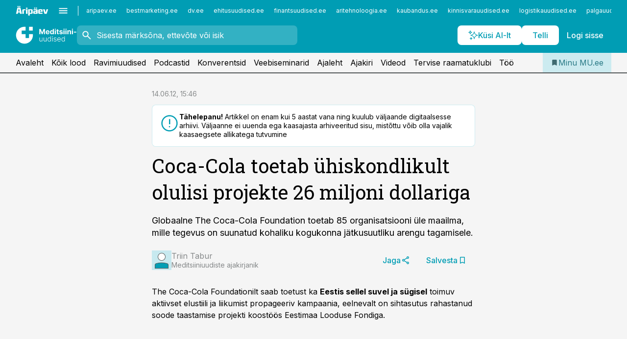

--- FILE ---
content_type: text/css; charset=UTF-8
request_url: https://www.mu.ee/_next/static/css/f53fc1951aefa4e6.css
body_size: -6
content:
.styles_layout-form__696GJ{row-gap:var(--gridunit-small);column-gap:var(--gridunit);align-items:flex-start}@media (max-width:759px),all and (max-width:1023px)and (orientation:landscape){.styles_layout-form__696GJ{margin-top:var(--gridunit-small)}}@media (min-width:760px)and (max-width:1023px){.styles_layout-form__696GJ{margin-top:var(--gridunit)}}@media (min-width:1024px){.styles_layout-form__696GJ{margin-top:var(--gridunit)}}.styles_layout-form__696GJ.styles_layout-default__Xxsyg{display:grid;grid-template-columns:repeat(2,minmax(0,1fr));grid-auto-rows:min-content}.styles_layout-form__696GJ.styles_layout-details__4jy_S .styles_form-row__Q0J9v{border-bottom:1px solid var(--color-neutral-400);row-gap:0;padding:var(--gridunit-tiny) 0}@media (max-width:759px),all and (max-width:1023px)and (orientation:landscape){.styles_layout-form__696GJ.styles_layout-details__4jy_S .styles_form-row__label__gbK3J{font-size:12px;line-height:16px}}@media (min-width:760px)and (orientation:portrait),all and (min-width:1024px)and (orientation:landscape){.styles_layout-form__696GJ.styles_layout-details__4jy_S .styles_form-row__Q0J9v{display:flex;flex-direction:row}.styles_layout-form__696GJ.styles_layout-details__4jy_S .styles_form-row__label__gbK3J{flex:0 0 220px}}.styles_layout-form__696GJ.styles_layout-bordered___FBLr{display:grid;grid-template-columns:repeat(2,minmax(0,1fr));grid-auto-rows:min-content;border-bottom:1px solid var(--color-neutral-400);padding:0 0 var(--gridunit) 0}